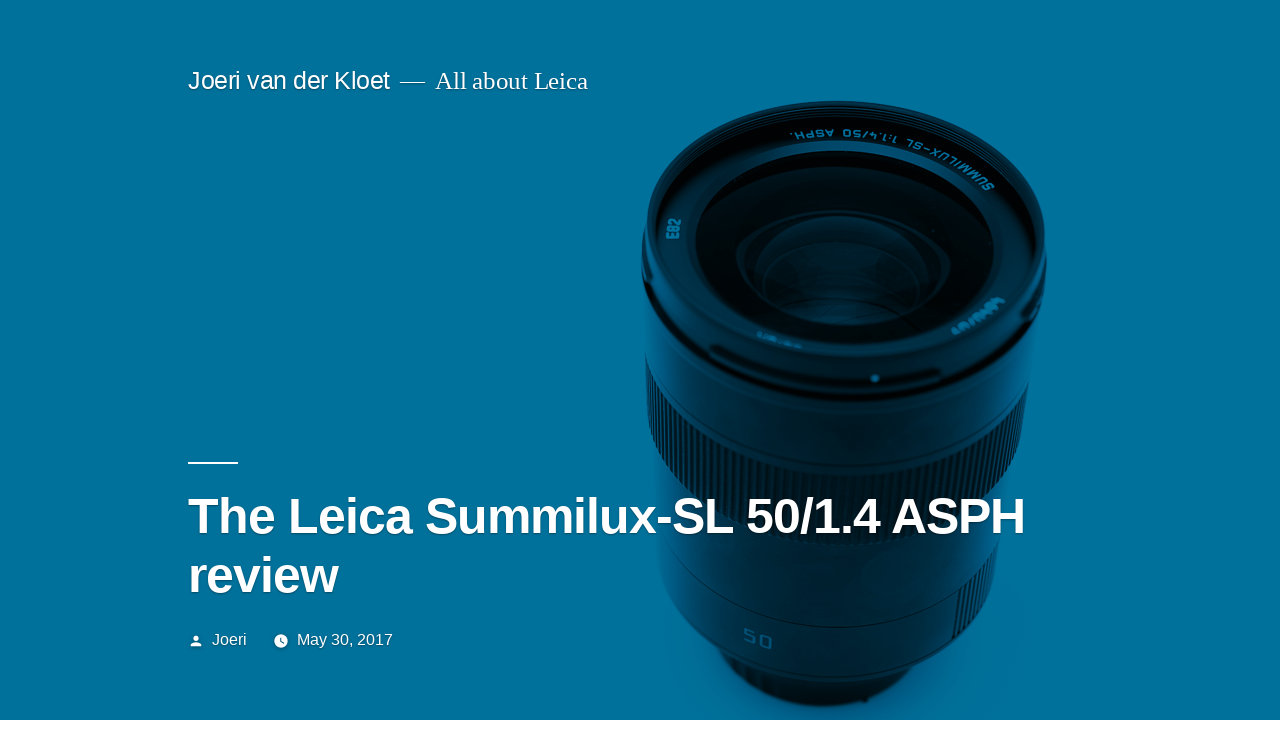

--- FILE ---
content_type: text/html; charset=UTF-8
request_url: https://joerivanderkloet.com/leica-summilux-sl-501-4-asph-review/
body_size: 13079
content:
<!doctype html>
<html lang="en-US">
<head>
	<meta charset="UTF-8" />
	<meta name="viewport" content="width=device-width, initial-scale=1" />
	<link rel="profile" href="https://gmpg.org/xfn/11" />
	<title>The Leica Summilux-SL 50/1.4 ASPH review &#8211; Joeri van der Kloet</title>
<meta name='robots' content='max-image-preview:large' />
<link rel="alternate" type="application/rss+xml" title="Joeri van der Kloet &raquo; Feed" href="https://joerivanderkloet.com/feed/" />
<link rel="alternate" type="application/rss+xml" title="Joeri van der Kloet &raquo; Comments Feed" href="https://joerivanderkloet.com/comments/feed/" />
<script type="text/javascript">
window._wpemojiSettings = {"baseUrl":"https:\/\/s.w.org\/images\/core\/emoji\/14.0.0\/72x72\/","ext":".png","svgUrl":"https:\/\/s.w.org\/images\/core\/emoji\/14.0.0\/svg\/","svgExt":".svg","source":{"concatemoji":"https:\/\/joerivanderkloet.com\/wp-includes\/js\/wp-emoji-release.min.js?ver=6.1.9"}};
/*! This file is auto-generated */
!function(e,a,t){var n,r,o,i=a.createElement("canvas"),p=i.getContext&&i.getContext("2d");function s(e,t){var a=String.fromCharCode,e=(p.clearRect(0,0,i.width,i.height),p.fillText(a.apply(this,e),0,0),i.toDataURL());return p.clearRect(0,0,i.width,i.height),p.fillText(a.apply(this,t),0,0),e===i.toDataURL()}function c(e){var t=a.createElement("script");t.src=e,t.defer=t.type="text/javascript",a.getElementsByTagName("head")[0].appendChild(t)}for(o=Array("flag","emoji"),t.supports={everything:!0,everythingExceptFlag:!0},r=0;r<o.length;r++)t.supports[o[r]]=function(e){if(p&&p.fillText)switch(p.textBaseline="top",p.font="600 32px Arial",e){case"flag":return s([127987,65039,8205,9895,65039],[127987,65039,8203,9895,65039])?!1:!s([55356,56826,55356,56819],[55356,56826,8203,55356,56819])&&!s([55356,57332,56128,56423,56128,56418,56128,56421,56128,56430,56128,56423,56128,56447],[55356,57332,8203,56128,56423,8203,56128,56418,8203,56128,56421,8203,56128,56430,8203,56128,56423,8203,56128,56447]);case"emoji":return!s([129777,127995,8205,129778,127999],[129777,127995,8203,129778,127999])}return!1}(o[r]),t.supports.everything=t.supports.everything&&t.supports[o[r]],"flag"!==o[r]&&(t.supports.everythingExceptFlag=t.supports.everythingExceptFlag&&t.supports[o[r]]);t.supports.everythingExceptFlag=t.supports.everythingExceptFlag&&!t.supports.flag,t.DOMReady=!1,t.readyCallback=function(){t.DOMReady=!0},t.supports.everything||(n=function(){t.readyCallback()},a.addEventListener?(a.addEventListener("DOMContentLoaded",n,!1),e.addEventListener("load",n,!1)):(e.attachEvent("onload",n),a.attachEvent("onreadystatechange",function(){"complete"===a.readyState&&t.readyCallback()})),(e=t.source||{}).concatemoji?c(e.concatemoji):e.wpemoji&&e.twemoji&&(c(e.twemoji),c(e.wpemoji)))}(window,document,window._wpemojiSettings);
</script>
<style type="text/css">
img.wp-smiley,
img.emoji {
	display: inline !important;
	border: none !important;
	box-shadow: none !important;
	height: 1em !important;
	width: 1em !important;
	margin: 0 0.07em !important;
	vertical-align: -0.1em !important;
	background: none !important;
	padding: 0 !important;
}
</style>
	<link rel='stylesheet' id='wp-block-library-css' href='https://joerivanderkloet.com/wp-includes/css/dist/block-library/style.min.css?ver=6.1.9' type='text/css' media='all' />
<style id='wp-block-library-theme-inline-css' type='text/css'>
.wp-block-audio figcaption{color:#555;font-size:13px;text-align:center}.is-dark-theme .wp-block-audio figcaption{color:hsla(0,0%,100%,.65)}.wp-block-audio{margin:0 0 1em}.wp-block-code{border:1px solid #ccc;border-radius:4px;font-family:Menlo,Consolas,monaco,monospace;padding:.8em 1em}.wp-block-embed figcaption{color:#555;font-size:13px;text-align:center}.is-dark-theme .wp-block-embed figcaption{color:hsla(0,0%,100%,.65)}.wp-block-embed{margin:0 0 1em}.blocks-gallery-caption{color:#555;font-size:13px;text-align:center}.is-dark-theme .blocks-gallery-caption{color:hsla(0,0%,100%,.65)}.wp-block-image figcaption{color:#555;font-size:13px;text-align:center}.is-dark-theme .wp-block-image figcaption{color:hsla(0,0%,100%,.65)}.wp-block-image{margin:0 0 1em}.wp-block-pullquote{border-top:4px solid;border-bottom:4px solid;margin-bottom:1.75em;color:currentColor}.wp-block-pullquote__citation,.wp-block-pullquote cite,.wp-block-pullquote footer{color:currentColor;text-transform:uppercase;font-size:.8125em;font-style:normal}.wp-block-quote{border-left:.25em solid;margin:0 0 1.75em;padding-left:1em}.wp-block-quote cite,.wp-block-quote footer{color:currentColor;font-size:.8125em;position:relative;font-style:normal}.wp-block-quote.has-text-align-right{border-left:none;border-right:.25em solid;padding-left:0;padding-right:1em}.wp-block-quote.has-text-align-center{border:none;padding-left:0}.wp-block-quote.is-large,.wp-block-quote.is-style-large,.wp-block-quote.is-style-plain{border:none}.wp-block-search .wp-block-search__label{font-weight:700}.wp-block-search__button{border:1px solid #ccc;padding:.375em .625em}:where(.wp-block-group.has-background){padding:1.25em 2.375em}.wp-block-separator.has-css-opacity{opacity:.4}.wp-block-separator{border:none;border-bottom:2px solid;margin-left:auto;margin-right:auto}.wp-block-separator.has-alpha-channel-opacity{opacity:1}.wp-block-separator:not(.is-style-wide):not(.is-style-dots){width:100px}.wp-block-separator.has-background:not(.is-style-dots){border-bottom:none;height:1px}.wp-block-separator.has-background:not(.is-style-wide):not(.is-style-dots){height:2px}.wp-block-table{margin:"0 0 1em 0"}.wp-block-table thead{border-bottom:3px solid}.wp-block-table tfoot{border-top:3px solid}.wp-block-table td,.wp-block-table th{word-break:normal}.wp-block-table figcaption{color:#555;font-size:13px;text-align:center}.is-dark-theme .wp-block-table figcaption{color:hsla(0,0%,100%,.65)}.wp-block-video figcaption{color:#555;font-size:13px;text-align:center}.is-dark-theme .wp-block-video figcaption{color:hsla(0,0%,100%,.65)}.wp-block-video{margin:0 0 1em}.wp-block-template-part.has-background{padding:1.25em 2.375em;margin-top:0;margin-bottom:0}
</style>
<link rel='stylesheet' id='classic-theme-styles-css' href='https://joerivanderkloet.com/wp-includes/css/classic-themes.min.css?ver=1' type='text/css' media='all' />
<style id='global-styles-inline-css' type='text/css'>
body{--wp--preset--color--black: #000000;--wp--preset--color--cyan-bluish-gray: #abb8c3;--wp--preset--color--white: #FFF;--wp--preset--color--pale-pink: #f78da7;--wp--preset--color--vivid-red: #cf2e2e;--wp--preset--color--luminous-vivid-orange: #ff6900;--wp--preset--color--luminous-vivid-amber: #fcb900;--wp--preset--color--light-green-cyan: #7bdcb5;--wp--preset--color--vivid-green-cyan: #00d084;--wp--preset--color--pale-cyan-blue: #8ed1fc;--wp--preset--color--vivid-cyan-blue: #0693e3;--wp--preset--color--vivid-purple: #9b51e0;--wp--preset--color--primary: #0073a8;--wp--preset--color--secondary: #005075;--wp--preset--color--dark-gray: #111;--wp--preset--color--light-gray: #767676;--wp--preset--gradient--vivid-cyan-blue-to-vivid-purple: linear-gradient(135deg,rgba(6,147,227,1) 0%,rgb(155,81,224) 100%);--wp--preset--gradient--light-green-cyan-to-vivid-green-cyan: linear-gradient(135deg,rgb(122,220,180) 0%,rgb(0,208,130) 100%);--wp--preset--gradient--luminous-vivid-amber-to-luminous-vivid-orange: linear-gradient(135deg,rgba(252,185,0,1) 0%,rgba(255,105,0,1) 100%);--wp--preset--gradient--luminous-vivid-orange-to-vivid-red: linear-gradient(135deg,rgba(255,105,0,1) 0%,rgb(207,46,46) 100%);--wp--preset--gradient--very-light-gray-to-cyan-bluish-gray: linear-gradient(135deg,rgb(238,238,238) 0%,rgb(169,184,195) 100%);--wp--preset--gradient--cool-to-warm-spectrum: linear-gradient(135deg,rgb(74,234,220) 0%,rgb(151,120,209) 20%,rgb(207,42,186) 40%,rgb(238,44,130) 60%,rgb(251,105,98) 80%,rgb(254,248,76) 100%);--wp--preset--gradient--blush-light-purple: linear-gradient(135deg,rgb(255,206,236) 0%,rgb(152,150,240) 100%);--wp--preset--gradient--blush-bordeaux: linear-gradient(135deg,rgb(254,205,165) 0%,rgb(254,45,45) 50%,rgb(107,0,62) 100%);--wp--preset--gradient--luminous-dusk: linear-gradient(135deg,rgb(255,203,112) 0%,rgb(199,81,192) 50%,rgb(65,88,208) 100%);--wp--preset--gradient--pale-ocean: linear-gradient(135deg,rgb(255,245,203) 0%,rgb(182,227,212) 50%,rgb(51,167,181) 100%);--wp--preset--gradient--electric-grass: linear-gradient(135deg,rgb(202,248,128) 0%,rgb(113,206,126) 100%);--wp--preset--gradient--midnight: linear-gradient(135deg,rgb(2,3,129) 0%,rgb(40,116,252) 100%);--wp--preset--duotone--dark-grayscale: url('#wp-duotone-dark-grayscale');--wp--preset--duotone--grayscale: url('#wp-duotone-grayscale');--wp--preset--duotone--purple-yellow: url('#wp-duotone-purple-yellow');--wp--preset--duotone--blue-red: url('#wp-duotone-blue-red');--wp--preset--duotone--midnight: url('#wp-duotone-midnight');--wp--preset--duotone--magenta-yellow: url('#wp-duotone-magenta-yellow');--wp--preset--duotone--purple-green: url('#wp-duotone-purple-green');--wp--preset--duotone--blue-orange: url('#wp-duotone-blue-orange');--wp--preset--font-size--small: 19.5px;--wp--preset--font-size--medium: 20px;--wp--preset--font-size--large: 36.5px;--wp--preset--font-size--x-large: 42px;--wp--preset--font-size--normal: 22px;--wp--preset--font-size--huge: 49.5px;--wp--preset--spacing--20: 0.44rem;--wp--preset--spacing--30: 0.67rem;--wp--preset--spacing--40: 1rem;--wp--preset--spacing--50: 1.5rem;--wp--preset--spacing--60: 2.25rem;--wp--preset--spacing--70: 3.38rem;--wp--preset--spacing--80: 5.06rem;}:where(.is-layout-flex){gap: 0.5em;}body .is-layout-flow > .alignleft{float: left;margin-inline-start: 0;margin-inline-end: 2em;}body .is-layout-flow > .alignright{float: right;margin-inline-start: 2em;margin-inline-end: 0;}body .is-layout-flow > .aligncenter{margin-left: auto !important;margin-right: auto !important;}body .is-layout-constrained > .alignleft{float: left;margin-inline-start: 0;margin-inline-end: 2em;}body .is-layout-constrained > .alignright{float: right;margin-inline-start: 2em;margin-inline-end: 0;}body .is-layout-constrained > .aligncenter{margin-left: auto !important;margin-right: auto !important;}body .is-layout-constrained > :where(:not(.alignleft):not(.alignright):not(.alignfull)){max-width: var(--wp--style--global--content-size);margin-left: auto !important;margin-right: auto !important;}body .is-layout-constrained > .alignwide{max-width: var(--wp--style--global--wide-size);}body .is-layout-flex{display: flex;}body .is-layout-flex{flex-wrap: wrap;align-items: center;}body .is-layout-flex > *{margin: 0;}:where(.wp-block-columns.is-layout-flex){gap: 2em;}.has-black-color{color: var(--wp--preset--color--black) !important;}.has-cyan-bluish-gray-color{color: var(--wp--preset--color--cyan-bluish-gray) !important;}.has-white-color{color: var(--wp--preset--color--white) !important;}.has-pale-pink-color{color: var(--wp--preset--color--pale-pink) !important;}.has-vivid-red-color{color: var(--wp--preset--color--vivid-red) !important;}.has-luminous-vivid-orange-color{color: var(--wp--preset--color--luminous-vivid-orange) !important;}.has-luminous-vivid-amber-color{color: var(--wp--preset--color--luminous-vivid-amber) !important;}.has-light-green-cyan-color{color: var(--wp--preset--color--light-green-cyan) !important;}.has-vivid-green-cyan-color{color: var(--wp--preset--color--vivid-green-cyan) !important;}.has-pale-cyan-blue-color{color: var(--wp--preset--color--pale-cyan-blue) !important;}.has-vivid-cyan-blue-color{color: var(--wp--preset--color--vivid-cyan-blue) !important;}.has-vivid-purple-color{color: var(--wp--preset--color--vivid-purple) !important;}.has-black-background-color{background-color: var(--wp--preset--color--black) !important;}.has-cyan-bluish-gray-background-color{background-color: var(--wp--preset--color--cyan-bluish-gray) !important;}.has-white-background-color{background-color: var(--wp--preset--color--white) !important;}.has-pale-pink-background-color{background-color: var(--wp--preset--color--pale-pink) !important;}.has-vivid-red-background-color{background-color: var(--wp--preset--color--vivid-red) !important;}.has-luminous-vivid-orange-background-color{background-color: var(--wp--preset--color--luminous-vivid-orange) !important;}.has-luminous-vivid-amber-background-color{background-color: var(--wp--preset--color--luminous-vivid-amber) !important;}.has-light-green-cyan-background-color{background-color: var(--wp--preset--color--light-green-cyan) !important;}.has-vivid-green-cyan-background-color{background-color: var(--wp--preset--color--vivid-green-cyan) !important;}.has-pale-cyan-blue-background-color{background-color: var(--wp--preset--color--pale-cyan-blue) !important;}.has-vivid-cyan-blue-background-color{background-color: var(--wp--preset--color--vivid-cyan-blue) !important;}.has-vivid-purple-background-color{background-color: var(--wp--preset--color--vivid-purple) !important;}.has-black-border-color{border-color: var(--wp--preset--color--black) !important;}.has-cyan-bluish-gray-border-color{border-color: var(--wp--preset--color--cyan-bluish-gray) !important;}.has-white-border-color{border-color: var(--wp--preset--color--white) !important;}.has-pale-pink-border-color{border-color: var(--wp--preset--color--pale-pink) !important;}.has-vivid-red-border-color{border-color: var(--wp--preset--color--vivid-red) !important;}.has-luminous-vivid-orange-border-color{border-color: var(--wp--preset--color--luminous-vivid-orange) !important;}.has-luminous-vivid-amber-border-color{border-color: var(--wp--preset--color--luminous-vivid-amber) !important;}.has-light-green-cyan-border-color{border-color: var(--wp--preset--color--light-green-cyan) !important;}.has-vivid-green-cyan-border-color{border-color: var(--wp--preset--color--vivid-green-cyan) !important;}.has-pale-cyan-blue-border-color{border-color: var(--wp--preset--color--pale-cyan-blue) !important;}.has-vivid-cyan-blue-border-color{border-color: var(--wp--preset--color--vivid-cyan-blue) !important;}.has-vivid-purple-border-color{border-color: var(--wp--preset--color--vivid-purple) !important;}.has-vivid-cyan-blue-to-vivid-purple-gradient-background{background: var(--wp--preset--gradient--vivid-cyan-blue-to-vivid-purple) !important;}.has-light-green-cyan-to-vivid-green-cyan-gradient-background{background: var(--wp--preset--gradient--light-green-cyan-to-vivid-green-cyan) !important;}.has-luminous-vivid-amber-to-luminous-vivid-orange-gradient-background{background: var(--wp--preset--gradient--luminous-vivid-amber-to-luminous-vivid-orange) !important;}.has-luminous-vivid-orange-to-vivid-red-gradient-background{background: var(--wp--preset--gradient--luminous-vivid-orange-to-vivid-red) !important;}.has-very-light-gray-to-cyan-bluish-gray-gradient-background{background: var(--wp--preset--gradient--very-light-gray-to-cyan-bluish-gray) !important;}.has-cool-to-warm-spectrum-gradient-background{background: var(--wp--preset--gradient--cool-to-warm-spectrum) !important;}.has-blush-light-purple-gradient-background{background: var(--wp--preset--gradient--blush-light-purple) !important;}.has-blush-bordeaux-gradient-background{background: var(--wp--preset--gradient--blush-bordeaux) !important;}.has-luminous-dusk-gradient-background{background: var(--wp--preset--gradient--luminous-dusk) !important;}.has-pale-ocean-gradient-background{background: var(--wp--preset--gradient--pale-ocean) !important;}.has-electric-grass-gradient-background{background: var(--wp--preset--gradient--electric-grass) !important;}.has-midnight-gradient-background{background: var(--wp--preset--gradient--midnight) !important;}.has-small-font-size{font-size: var(--wp--preset--font-size--small) !important;}.has-medium-font-size{font-size: var(--wp--preset--font-size--medium) !important;}.has-large-font-size{font-size: var(--wp--preset--font-size--large) !important;}.has-x-large-font-size{font-size: var(--wp--preset--font-size--x-large) !important;}
.wp-block-navigation a:where(:not(.wp-element-button)){color: inherit;}
:where(.wp-block-columns.is-layout-flex){gap: 2em;}
.wp-block-pullquote{font-size: 1.5em;line-height: 1.6;}
</style>
<link rel='stylesheet' id='twentynineteen-style-css' href='https://joerivanderkloet.com/wp-content/themes/twentynineteen/style.css?ver=1.4' type='text/css' media='all' />
<link rel='stylesheet' id='twentynineteen-print-style-css' href='https://joerivanderkloet.com/wp-content/themes/twentynineteen/print.css?ver=1.4' type='text/css' media='print' />
<link rel="https://api.w.org/" href="https://joerivanderkloet.com/wp-json/" /><link rel="alternate" type="application/json" href="https://joerivanderkloet.com/wp-json/wp/v2/posts/2555" /><link rel="EditURI" type="application/rsd+xml" title="RSD" href="https://joerivanderkloet.com/xmlrpc.php?rsd" />
<link rel="wlwmanifest" type="application/wlwmanifest+xml" href="https://joerivanderkloet.com/wp-includes/wlwmanifest.xml" />
<meta name="generator" content="WordPress 6.1.9" />
<link rel="canonical" href="https://joerivanderkloet.com/leica-summilux-sl-501-4-asph-review/" />
<link rel='shortlink' href='https://joerivanderkloet.com/?p=2555' />
<link rel="alternate" type="application/json+oembed" href="https://joerivanderkloet.com/wp-json/oembed/1.0/embed?url=https%3A%2F%2Fjoerivanderkloet.com%2Fleica-summilux-sl-501-4-asph-review%2F" />
<link rel="alternate" type="text/xml+oembed" href="https://joerivanderkloet.com/wp-json/oembed/1.0/embed?url=https%3A%2F%2Fjoerivanderkloet.com%2Fleica-summilux-sl-501-4-asph-review%2F&#038;format=xml" />
</head>

<body class="post-template-default single single-post postid-2555 single-format-standard wp-embed-responsive singular image-filters-enabled">
<svg xmlns="http://www.w3.org/2000/svg" viewBox="0 0 0 0" width="0" height="0" focusable="false" role="none" style="visibility: hidden; position: absolute; left: -9999px; overflow: hidden;" ><defs><filter id="wp-duotone-dark-grayscale"><feColorMatrix color-interpolation-filters="sRGB" type="matrix" values=" .299 .587 .114 0 0 .299 .587 .114 0 0 .299 .587 .114 0 0 .299 .587 .114 0 0 " /><feComponentTransfer color-interpolation-filters="sRGB" ><feFuncR type="table" tableValues="0 0.49803921568627" /><feFuncG type="table" tableValues="0 0.49803921568627" /><feFuncB type="table" tableValues="0 0.49803921568627" /><feFuncA type="table" tableValues="1 1" /></feComponentTransfer><feComposite in2="SourceGraphic" operator="in" /></filter></defs></svg><svg xmlns="http://www.w3.org/2000/svg" viewBox="0 0 0 0" width="0" height="0" focusable="false" role="none" style="visibility: hidden; position: absolute; left: -9999px; overflow: hidden;" ><defs><filter id="wp-duotone-grayscale"><feColorMatrix color-interpolation-filters="sRGB" type="matrix" values=" .299 .587 .114 0 0 .299 .587 .114 0 0 .299 .587 .114 0 0 .299 .587 .114 0 0 " /><feComponentTransfer color-interpolation-filters="sRGB" ><feFuncR type="table" tableValues="0 1" /><feFuncG type="table" tableValues="0 1" /><feFuncB type="table" tableValues="0 1" /><feFuncA type="table" tableValues="1 1" /></feComponentTransfer><feComposite in2="SourceGraphic" operator="in" /></filter></defs></svg><svg xmlns="http://www.w3.org/2000/svg" viewBox="0 0 0 0" width="0" height="0" focusable="false" role="none" style="visibility: hidden; position: absolute; left: -9999px; overflow: hidden;" ><defs><filter id="wp-duotone-purple-yellow"><feColorMatrix color-interpolation-filters="sRGB" type="matrix" values=" .299 .587 .114 0 0 .299 .587 .114 0 0 .299 .587 .114 0 0 .299 .587 .114 0 0 " /><feComponentTransfer color-interpolation-filters="sRGB" ><feFuncR type="table" tableValues="0.54901960784314 0.98823529411765" /><feFuncG type="table" tableValues="0 1" /><feFuncB type="table" tableValues="0.71764705882353 0.25490196078431" /><feFuncA type="table" tableValues="1 1" /></feComponentTransfer><feComposite in2="SourceGraphic" operator="in" /></filter></defs></svg><svg xmlns="http://www.w3.org/2000/svg" viewBox="0 0 0 0" width="0" height="0" focusable="false" role="none" style="visibility: hidden; position: absolute; left: -9999px; overflow: hidden;" ><defs><filter id="wp-duotone-blue-red"><feColorMatrix color-interpolation-filters="sRGB" type="matrix" values=" .299 .587 .114 0 0 .299 .587 .114 0 0 .299 .587 .114 0 0 .299 .587 .114 0 0 " /><feComponentTransfer color-interpolation-filters="sRGB" ><feFuncR type="table" tableValues="0 1" /><feFuncG type="table" tableValues="0 0.27843137254902" /><feFuncB type="table" tableValues="0.5921568627451 0.27843137254902" /><feFuncA type="table" tableValues="1 1" /></feComponentTransfer><feComposite in2="SourceGraphic" operator="in" /></filter></defs></svg><svg xmlns="http://www.w3.org/2000/svg" viewBox="0 0 0 0" width="0" height="0" focusable="false" role="none" style="visibility: hidden; position: absolute; left: -9999px; overflow: hidden;" ><defs><filter id="wp-duotone-midnight"><feColorMatrix color-interpolation-filters="sRGB" type="matrix" values=" .299 .587 .114 0 0 .299 .587 .114 0 0 .299 .587 .114 0 0 .299 .587 .114 0 0 " /><feComponentTransfer color-interpolation-filters="sRGB" ><feFuncR type="table" tableValues="0 0" /><feFuncG type="table" tableValues="0 0.64705882352941" /><feFuncB type="table" tableValues="0 1" /><feFuncA type="table" tableValues="1 1" /></feComponentTransfer><feComposite in2="SourceGraphic" operator="in" /></filter></defs></svg><svg xmlns="http://www.w3.org/2000/svg" viewBox="0 0 0 0" width="0" height="0" focusable="false" role="none" style="visibility: hidden; position: absolute; left: -9999px; overflow: hidden;" ><defs><filter id="wp-duotone-magenta-yellow"><feColorMatrix color-interpolation-filters="sRGB" type="matrix" values=" .299 .587 .114 0 0 .299 .587 .114 0 0 .299 .587 .114 0 0 .299 .587 .114 0 0 " /><feComponentTransfer color-interpolation-filters="sRGB" ><feFuncR type="table" tableValues="0.78039215686275 1" /><feFuncG type="table" tableValues="0 0.94901960784314" /><feFuncB type="table" tableValues="0.35294117647059 0.47058823529412" /><feFuncA type="table" tableValues="1 1" /></feComponentTransfer><feComposite in2="SourceGraphic" operator="in" /></filter></defs></svg><svg xmlns="http://www.w3.org/2000/svg" viewBox="0 0 0 0" width="0" height="0" focusable="false" role="none" style="visibility: hidden; position: absolute; left: -9999px; overflow: hidden;" ><defs><filter id="wp-duotone-purple-green"><feColorMatrix color-interpolation-filters="sRGB" type="matrix" values=" .299 .587 .114 0 0 .299 .587 .114 0 0 .299 .587 .114 0 0 .299 .587 .114 0 0 " /><feComponentTransfer color-interpolation-filters="sRGB" ><feFuncR type="table" tableValues="0.65098039215686 0.40392156862745" /><feFuncG type="table" tableValues="0 1" /><feFuncB type="table" tableValues="0.44705882352941 0.4" /><feFuncA type="table" tableValues="1 1" /></feComponentTransfer><feComposite in2="SourceGraphic" operator="in" /></filter></defs></svg><svg xmlns="http://www.w3.org/2000/svg" viewBox="0 0 0 0" width="0" height="0" focusable="false" role="none" style="visibility: hidden; position: absolute; left: -9999px; overflow: hidden;" ><defs><filter id="wp-duotone-blue-orange"><feColorMatrix color-interpolation-filters="sRGB" type="matrix" values=" .299 .587 .114 0 0 .299 .587 .114 0 0 .299 .587 .114 0 0 .299 .587 .114 0 0 " /><feComponentTransfer color-interpolation-filters="sRGB" ><feFuncR type="table" tableValues="0.098039215686275 1" /><feFuncG type="table" tableValues="0 0.66274509803922" /><feFuncB type="table" tableValues="0.84705882352941 0.41960784313725" /><feFuncA type="table" tableValues="1 1" /></feComponentTransfer><feComposite in2="SourceGraphic" operator="in" /></filter></defs></svg><div id="page" class="site">
	<a class="skip-link screen-reader-text" href="#content">Skip to content</a>

		<header id="masthead" class="site-header featured-image">

			<div class="site-branding-container">
				<div class="site-branding">

								<p class="site-title"><a href="https://joerivanderkloet.com/" rel="home">Joeri van der Kloet</a></p>
			
				<p class="site-description">
				All about Leica			</p>
				<nav id="site-navigation" class="main-navigation" aria-label="Top Menu">
					</nav><!-- #site-navigation -->
		</div><!-- .site-branding -->
			</div><!-- .site-branding-container -->

							<div class="site-featured-image">
					
			<figure class="post-thumbnail">
				<img width="1280" height="853" src="https://joerivanderkloet.com/wp-content/uploads/2017/05/l10401931.jpg" class="attachment-post-thumbnail size-post-thumbnail wp-post-image" alt="" decoding="async" loading="lazy" srcset="https://joerivanderkloet.com/wp-content/uploads/2017/05/l10401931.jpg 1280w, https://joerivanderkloet.com/wp-content/uploads/2017/05/l10401931-300x199.jpg 300w, https://joerivanderkloet.com/wp-content/uploads/2017/05/l10401931-1024x682.jpg 1024w, https://joerivanderkloet.com/wp-content/uploads/2017/05/l10401931-335x223.jpg 335w, https://joerivanderkloet.com/wp-content/uploads/2017/05/l10401931-1050x699.jpg 1050w" sizes="(max-width: 1280px) 100vw, 1280px" />			</figure><!-- .post-thumbnail -->

								<div class="entry-header">
						
<h1 class="entry-title">The Leica Summilux-SL 50/1.4 ASPH review</h1>
<div class="entry-meta">
	<span class="byline"><svg class="svg-icon" width="16" height="16" aria-hidden="true" role="img" focusable="false" viewBox="0 0 24 24" version="1.1" xmlns="http://www.w3.org/2000/svg" xmlns:xlink="http://www.w3.org/1999/xlink"><path d="M12 12c2.21 0 4-1.79 4-4s-1.79-4-4-4-4 1.79-4 4 1.79 4 4 4zm0 2c-2.67 0-8 1.34-8 4v2h16v-2c0-2.66-5.33-4-8-4z"></path><path d="M0 0h24v24H0z" fill="none"></path></svg><span class="screen-reader-text">Posted by</span><span class="author vcard"><a class="url fn n" href="https://joerivanderkloet.com/author/joeri/">Joeri</a></span></span>	<span class="posted-on"><svg class="svg-icon" width="16" height="16" aria-hidden="true" role="img" focusable="false" xmlns="http://www.w3.org/2000/svg" viewBox="0 0 24 24"><defs><path id="a" d="M0 0h24v24H0V0z"></path></defs><clipPath id="b"><use xlink:href="#a" overflow="visible"></use></clipPath><path clip-path="url(#b)" d="M12 2C6.5 2 2 6.5 2 12s4.5 10 10 10 10-4.5 10-10S17.5 2 12 2zm4.2 14.2L11 13V7h1.5v5.2l4.5 2.7-.8 1.3z"></path></svg><a href="https://joerivanderkloet.com/leica-summilux-sl-501-4-asph-review/" rel="bookmark"><time class="entry-date published" datetime="2017-05-30T18:21:40+01:00">May 30, 2017</time><time class="updated" datetime="2017-06-09T11:10:32+01:00">June 9, 2017</time></a></span>	<span class="comment-count">
					</span>
	</div><!-- .entry-meta -->
					</div><!-- .entry-header -->
									</div>
					</header><!-- #masthead -->

	<div id="content" class="site-content">

	<section id="primary" class="content-area">
		<main id="main" class="site-main">

			
<article id="post-2555" class="post-2555 post type-post status-publish format-standard has-post-thumbnail hentry category-lenses tag-leica-blog tag-leica-summilux-sl-501-4 entry">
	
	<div class="entry-content">
		<p>When the Leica Summilux-SL 50/1.4 was released, it was not the lens that some SL shooters had hoped for. While most SL shooters love their cameras, they wanted something considerably smaller and more light weight than the excellent, but heavy Leica 24-90 zoom lens. Something they could mount on their SL and walk around with all day long. The new Summilux-SL may not be the lightest, smallest and fastest lens, but it has some other extraordinary qualities.</p>
<blockquote><p>The new Summilux-SL may not be the lightest, smallest and fastest lens, but it has some other extraordinary qualities.</p></blockquote>
<p>First things first: Leica didn&#8217;t plan to build a 50mm lens which somehow, during the development process got bigger and heavier. No, they developed a lens from scratch to compete with the best 50mm(ish) lenses in the world, like the Zeiss Otus 55/1.4. But the Summilux-SL needed auto focus as well, a feature that the Otus doesn&#8217;t have. Finally, the new 50mm also had to fit in the SL approach: sturdy, weather sealed and aimed at the pro user. The result is impressive: the Summilux-SL 50 is the sharpest lens I ever worked with. Having said that: I never tried the Summicron-M 50 APO. I wouldn&#8217;t be surprised if those two come close IQ wise. As for the comparison with the Summilux-M, the MTF graphs show that the SL 50 has quite a bit more resolving power.</p>
<figure id="attachment_2576" aria-describedby="caption-attachment-2576" style="width: 960px" class="wp-caption alignnone"><a href="http://joerivanderkloet.com/wp-content/uploads/2017/05/l1030072.jpg"><img decoding="async" class="size-large wp-image-2576" alt="A lens for weddings? Yes, absolutely, when you need the AF." src="http://joerivanderkloet.com/wp-content/uploads/2017/05/l1030072-1024x682.jpg" width="960" height="639" srcset="https://joerivanderkloet.com/wp-content/uploads/2017/05/l1030072-1024x682.jpg 1024w, https://joerivanderkloet.com/wp-content/uploads/2017/05/l1030072-300x199.jpg 300w, https://joerivanderkloet.com/wp-content/uploads/2017/05/l1030072-335x223.jpg 335w, https://joerivanderkloet.com/wp-content/uploads/2017/05/l1030072-1050x699.jpg 1050w, https://joerivanderkloet.com/wp-content/uploads/2017/05/l1030072.jpg 1280w" sizes="(max-width: 960px) 100vw, 960px" /></a><figcaption id="caption-attachment-2576" class="wp-caption-text">A lens for weddings? Yes, absolutely, when you need the AF.</figcaption></figure>
<figure id="attachment_2589" aria-describedby="caption-attachment-2589" style="width: 960px" class="wp-caption alignnone"><a href="http://joerivanderkloet.com/wp-content/uploads/2017/05/sessie-1-084.jpg"><img decoding="async" loading="lazy" class="size-large wp-image-2589" alt="And for portraits? Absolutely: the rendering is very nice and the sharpness is brilliant." src="http://joerivanderkloet.com/wp-content/uploads/2017/05/sessie-1-084-1024x682.jpg" width="960" height="639" srcset="https://joerivanderkloet.com/wp-content/uploads/2017/05/sessie-1-084-1024x682.jpg 1024w, https://joerivanderkloet.com/wp-content/uploads/2017/05/sessie-1-084-300x199.jpg 300w, https://joerivanderkloet.com/wp-content/uploads/2017/05/sessie-1-084-335x223.jpg 335w, https://joerivanderkloet.com/wp-content/uploads/2017/05/sessie-1-084-1050x699.jpg 1050w, https://joerivanderkloet.com/wp-content/uploads/2017/05/sessie-1-084.jpg 1280w" sizes="(max-width: 960px) 100vw, 960px" /></a><figcaption id="caption-attachment-2589" class="wp-caption-text">And for portraits? Absolutely: the rendering is very nice and the sharpness is brilliant.</figcaption></figure>
<figure id="attachment_2588" aria-describedby="caption-attachment-2588" style="width: 960px" class="wp-caption alignnone"><a href="http://joerivanderkloet.com/wp-content/uploads/2017/05/sessie-1-084-2.jpg"><img decoding="async" loading="lazy" class="size-large wp-image-2588" alt="Check out this crop." src="http://joerivanderkloet.com/wp-content/uploads/2017/05/sessie-1-084-2-1024x682.jpg" width="960" height="639" srcset="https://joerivanderkloet.com/wp-content/uploads/2017/05/sessie-1-084-2-1024x682.jpg 1024w, https://joerivanderkloet.com/wp-content/uploads/2017/05/sessie-1-084-2-300x199.jpg 300w, https://joerivanderkloet.com/wp-content/uploads/2017/05/sessie-1-084-2-335x223.jpg 335w, https://joerivanderkloet.com/wp-content/uploads/2017/05/sessie-1-084-2-1050x699.jpg 1050w, https://joerivanderkloet.com/wp-content/uploads/2017/05/sessie-1-084-2.jpg 1280w" sizes="(max-width: 960px) 100vw, 960px" /></a><figcaption id="caption-attachment-2588" class="wp-caption-text">Check out this crop.</figcaption></figure>
<p>&nbsp;</p>
<p><strong>Build quality and ergonomics</strong></p>
<p>So yes, the Summilux-SL 50/1.4 is heavy and big. It&#8217;s not that much smaller or lighter than the 24-90. I carried this lens for two full wedding days in my Billingham 225 and the increase in weight (and size: I had to fiddle around with my layout) was quite noticeable. The good news is that it feels well balanced on the SL, even better than the already well balanced 24-90. The lens feels very sturdy and the rubber focus ring offers extra grip on the lens. The downside of these rubber rings is that they tend to get dirty with use, but some regular maintenance will prevent that from happening.</p>
<blockquote><p>The lens feels very sturdy and the rubber focus ring offers extra grip on the lens.</p></blockquote>
<p>While the unique feature of this lens is its auto focus, you&#8217;ll want to know how it focuses manually as well. To be honest, if you&#8217;re used to real manual focus lenses, this lens doesn&#8217;t quite do what I&#8217;d like it to do. You can spin the focus ring endlessly if you want to, because there is no physical &#8216;end&#8217; or &#8216;beginning&#8217; of the focusing scale. That&#8217;s nothing new if you&#8217;ve ever worked with any Canon USM lens, but a second difference with the SL lens is that this Leica lens had a &#8216;focus-by-wire&#8217; design, which means nothing more than that there&#8217;s not a physical connection between the focusing ring and the actual focusing mechanism as there is in other lenses. In reality this means that the speed of your focusing determines the focus throw of the lens. Still with me? If I move the ring very quickly, the focus throw decreases, but when I move the ring very slowly, the throw becomes much bigger.</p>
<blockquote><p>In reality this means that the speed of your focusing determines the focus throw of the lens.</p></blockquote>
<figure id="attachment_2583" aria-describedby="caption-attachment-2583" style="width: 960px" class="wp-caption alignnone"><a href="http://joerivanderkloet.com/wp-content/uploads/2017/05/l1040204.jpg"><img decoding="async" loading="lazy" class="size-large wp-image-2583" alt="It's big. Much bigger than the 1 stop faster Noctilux. But the SL 50 has auto focus..." src="http://joerivanderkloet.com/wp-content/uploads/2017/05/l1040204-1024x682.jpg" width="960" height="639" srcset="https://joerivanderkloet.com/wp-content/uploads/2017/05/l1040204-1024x682.jpg 1024w, https://joerivanderkloet.com/wp-content/uploads/2017/05/l1040204-300x199.jpg 300w, https://joerivanderkloet.com/wp-content/uploads/2017/05/l1040204-335x223.jpg 335w, https://joerivanderkloet.com/wp-content/uploads/2017/05/l1040204-1050x699.jpg 1050w, https://joerivanderkloet.com/wp-content/uploads/2017/05/l1040204.jpg 1280w" sizes="(max-width: 960px) 100vw, 960px" /></a><figcaption id="caption-attachment-2583" class="wp-caption-text">It&#8217;s big. Much bigger than the 1 stop faster Noctilux. But the SL 50 has auto focus&#8230;</figcaption></figure>
<figure id="attachment_2582" aria-describedby="caption-attachment-2582" style="width: 960px" class="wp-caption alignnone"><a href="http://joerivanderkloet.com/wp-content/uploads/2017/05/l1040202.jpg"><img decoding="async" loading="lazy" class="size-large wp-image-2582" alt="See what I mean?" src="http://joerivanderkloet.com/wp-content/uploads/2017/05/l1040202-1024x682.jpg" width="960" height="639" srcset="https://joerivanderkloet.com/wp-content/uploads/2017/05/l1040202-1024x682.jpg 1024w, https://joerivanderkloet.com/wp-content/uploads/2017/05/l1040202-300x199.jpg 300w, https://joerivanderkloet.com/wp-content/uploads/2017/05/l1040202-335x223.jpg 335w, https://joerivanderkloet.com/wp-content/uploads/2017/05/l1040202-1050x699.jpg 1050w, https://joerivanderkloet.com/wp-content/uploads/2017/05/l1040202.jpg 1280w" sizes="(max-width: 960px) 100vw, 960px" /></a><figcaption id="caption-attachment-2582" class="wp-caption-text">See what I mean?</figcaption></figure>
<p>&nbsp;</p>
<p>This focus by wire has some good and bad points. It makes very precise (but slow) focusing possible, while it also enables the photographer to change its focus rapidly with a quick turn on the ring. The downside however, is that there is no feedback at all. Changing focus by hand is difficult enough if you&#8217;re in a hurry, but if you add another variable (the speed you&#8217;re using to turn the ring) things get impossible. If you&#8217;re a videographer and want to do a focus pull: good luck. Use the focus scale maybe? Too bad, it&#8217;s not there.</p>
<blockquote><p>Focusing a Noctilux is much, much easier than manually focusing the SL 50.</p></blockquote>
<p>Focusing a Noctilux is much, much easier than manually focusing the SL 50.</p>
<figure id="attachment_2563" aria-describedby="caption-attachment-2563" style="width: 960px" class="wp-caption alignnone"><a href="http://joerivanderkloet.com/wp-content/uploads/2017/05/mg_00871.jpg"><img decoding="async" loading="lazy" class="size-large wp-image-2563" alt="Here it is on the SL, with the hood on." src="http://joerivanderkloet.com/wp-content/uploads/2017/05/mg_00871-1024x682.jpg" width="960" height="639" srcset="https://joerivanderkloet.com/wp-content/uploads/2017/05/mg_00871-1024x682.jpg 1024w, https://joerivanderkloet.com/wp-content/uploads/2017/05/mg_00871-300x199.jpg 300w, https://joerivanderkloet.com/wp-content/uploads/2017/05/mg_00871-335x223.jpg 335w, https://joerivanderkloet.com/wp-content/uploads/2017/05/mg_00871-1050x699.jpg 1050w, https://joerivanderkloet.com/wp-content/uploads/2017/05/mg_00871.jpg 1280w" sizes="(max-width: 960px) 100vw, 960px" /></a><figcaption id="caption-attachment-2563" class="wp-caption-text">Here it is on the SL, with the hood on.</figcaption></figure>
<p><strong>Auto focus</strong></p>
<p>Any regular visitor of this site knows that &#8216;build quality and ergonomics&#8217; is followed by &#8216;sharpness, bokeh and rendering&#8217;. But here we have an auto focus lens, so we&#8217;ll need to talk about that as well.</p>
<blockquote><p>But when I uploaded my pictures I noticed that all my shots were in focus&#8230;</p></blockquote>
<p>My first impression with the SL 50 AF was slightly disappointing. Slow is the word you&#8217;ll be looking for if you give this lens a try. Even in situations where contrast is abundant, the lens is slow. And sometimes I wasn&#8217;t sure that it actually locked focus when the shutter kicked in. But when I uploaded my pictures I noticed that all my shots were in focus, with the exception of a few shots where I shot a subject walking towards me, quite closely and quite fast. Not bad at all, to be honest.</p>
<figure id="attachment_2568" aria-describedby="caption-attachment-2568" style="width: 960px" class="wp-caption alignnone"><a href="http://joerivanderkloet.com/wp-content/uploads/2017/05/l1010925.jpg"><img decoding="async" loading="lazy" class="size-large wp-image-2568" alt="One shot out of focus, but this was the only one in a series of +/- 40 shots and my model was moving fast. AF was on static mode also..." src="http://joerivanderkloet.com/wp-content/uploads/2017/05/l1010925-1024x682.jpg" width="960" height="639" srcset="https://joerivanderkloet.com/wp-content/uploads/2017/05/l1010925-1024x682.jpg 1024w, https://joerivanderkloet.com/wp-content/uploads/2017/05/l1010925-300x199.jpg 300w, https://joerivanderkloet.com/wp-content/uploads/2017/05/l1010925-335x223.jpg 335w, https://joerivanderkloet.com/wp-content/uploads/2017/05/l1010925-1050x699.jpg 1050w, https://joerivanderkloet.com/wp-content/uploads/2017/05/l1010925.jpg 1280w" sizes="(max-width: 960px) 100vw, 960px" /></a><figcaption id="caption-attachment-2568" class="wp-caption-text">One shot out of focus, but this was the only one in a series of +/- 40 shots and my model was moving fast. AF was on static mode also&#8230;</figcaption></figure>
<figure id="attachment_2577" aria-describedby="caption-attachment-2577" style="width: 960px" class="wp-caption alignnone"><a href="http://joerivanderkloet.com/wp-content/uploads/2017/05/l1030334.jpg"><img decoding="async" loading="lazy" class="size-large wp-image-2577" alt="Here again with a moving subject. Perfectly in focus. In fact, all my images were in focus that day." src="http://joerivanderkloet.com/wp-content/uploads/2017/05/l1030334-1024x682.jpg" width="960" height="639" srcset="https://joerivanderkloet.com/wp-content/uploads/2017/05/l1030334-1024x682.jpg 1024w, https://joerivanderkloet.com/wp-content/uploads/2017/05/l1030334-300x199.jpg 300w, https://joerivanderkloet.com/wp-content/uploads/2017/05/l1030334-335x223.jpg 335w, https://joerivanderkloet.com/wp-content/uploads/2017/05/l1030334-1050x699.jpg 1050w, https://joerivanderkloet.com/wp-content/uploads/2017/05/l1030334.jpg 1280w" sizes="(max-width: 960px) 100vw, 960px" /></a><figcaption id="caption-attachment-2577" class="wp-caption-text">Here again with a moving subject. Perfectly in focus. In fact, all my images were in focus that day.</figcaption></figure>
<p>Curious about the slowness of the AF-system, I asked my contact at Leica Netherlands Rob van Keulen and he said the following: &#8220;The 50 SL is made to optical perfection and that means that heavy and exotic glass is used. All that glass has to be shifted during focusing and that simply takes time. Secondly, with the SL 50 the DOF can be quite small and Leica decided they wanted the SL 50 to be reliable first and as fast as possible second. It&#8217;s not they can&#8217;t make fast AF lenses, this is a deliberate choice.&#8221;</p>
<blockquote><p>My confidence in the AF of the lens grew with time&#8230;</p></blockquote>
<p>My confidence in the AF of the lens grew with time. I shot only a hundred frames with it on my first wedding that week, but when I saw the results I took it to another wedding where I shot a few hundred frames more, even though I was already familiar with the weight penalty.</p>
<p><strong>Sharpness, bokeh and rendering</strong></p>
<p>When I returned the lens to Leica and I was driving home, I suddenly realized I forgot to take my &#8216;standardized&#8217; shots with Fowley. Too bad, but fortunately there are enough pictures that show its sharpness, bokeh and rendering.</p>
<blockquote><p>Yes, it is razor sharp&#8230;</p></blockquote>
<p>So, is it sharp? Yes, it is razor sharp. The sharpest lens (or most resolving) I&#8217;ve ever worked with. But it&#8217;s not clinical, like some very sharp lenses tend to be. True, there are no visible lens errors, but I think this lens does have some character, especially wide open (ish). About those lens errors: there has been written a lot about internal correction of these errors on the internet. To be honest, I don&#8217;t really care if lens errors are corrected in the camera, or because of a physical thing inside the lens. The fact is, I didn&#8217;t need to correct for CA, distortion, or anything else.</p>
<figure id="attachment_2567" aria-describedby="caption-attachment-2567" style="width: 960px" class="wp-caption alignnone"><a href="http://joerivanderkloet.com/wp-content/uploads/2017/05/l1010912.jpg"><img decoding="async" loading="lazy" class="size-large wp-image-2567" alt="Speaking about resolving power..." src="http://joerivanderkloet.com/wp-content/uploads/2017/05/l1010912-1024x682.jpg" width="960" height="639" srcset="https://joerivanderkloet.com/wp-content/uploads/2017/05/l1010912-1024x682.jpg 1024w, https://joerivanderkloet.com/wp-content/uploads/2017/05/l1010912-300x199.jpg 300w, https://joerivanderkloet.com/wp-content/uploads/2017/05/l1010912-335x223.jpg 335w, https://joerivanderkloet.com/wp-content/uploads/2017/05/l1010912-1050x699.jpg 1050w, https://joerivanderkloet.com/wp-content/uploads/2017/05/l1010912.jpg 1280w" sizes="(max-width: 960px) 100vw, 960px" /></a><figcaption id="caption-attachment-2567" class="wp-caption-text">Speaking about resolving power&#8230;</figcaption></figure>
<figure id="attachment_2566" aria-describedby="caption-attachment-2566" style="width: 960px" class="wp-caption alignnone"><a href="http://joerivanderkloet.com/wp-content/uploads/2017/05/l1010912-2.jpg"><img decoding="async" loading="lazy" class="size-large wp-image-2566" alt="Unbelievable. From a tripod this would even have been better." src="http://joerivanderkloet.com/wp-content/uploads/2017/05/l1010912-2-1024x682.jpg" width="960" height="639" srcset="https://joerivanderkloet.com/wp-content/uploads/2017/05/l1010912-2-1024x682.jpg 1024w, https://joerivanderkloet.com/wp-content/uploads/2017/05/l1010912-2-300x199.jpg 300w, https://joerivanderkloet.com/wp-content/uploads/2017/05/l1010912-2-335x223.jpg 335w, https://joerivanderkloet.com/wp-content/uploads/2017/05/l1010912-2-1050x699.jpg 1050w, https://joerivanderkloet.com/wp-content/uploads/2017/05/l1010912-2.jpg 1280w" sizes="(max-width: 960px) 100vw, 960px" /></a><figcaption id="caption-attachment-2566" class="wp-caption-text">Unbelievable. From a tripod this would even have been better.</figcaption></figure>
<p>&nbsp;</p>
<p>Luckily, it does flare mildly when shot against the sun. I don&#8217;t like lenses that don&#8217;t flare at all. If you take the hood off, it&#8217;s not that hard to get some nice flares. In the in focus areas there is still a lot of detail. Really plenty.</p>
<p>Bokeh is super nice. Soft, a bit Noctilux like. Creamy. Transitions from in focus to out of focus are fast, but lovely when you open up the lens and get close to your subject.</p>
<figure id="attachment_2587" aria-describedby="caption-attachment-2587" style="width: 960px" class="wp-caption alignnone"><a href="http://joerivanderkloet.com/wp-content/uploads/2017/05/l10402731.jpg"><img decoding="async" loading="lazy" class="size-large wp-image-2587" alt="Some nice flare when shot against the sun, but still all detail you want in the subject." src="http://joerivanderkloet.com/wp-content/uploads/2017/05/l10402731-1024x682.jpg" width="960" height="639" srcset="https://joerivanderkloet.com/wp-content/uploads/2017/05/l10402731-1024x682.jpg 1024w, https://joerivanderkloet.com/wp-content/uploads/2017/05/l10402731-300x199.jpg 300w, https://joerivanderkloet.com/wp-content/uploads/2017/05/l10402731-335x223.jpg 335w, https://joerivanderkloet.com/wp-content/uploads/2017/05/l10402731-1050x699.jpg 1050w, https://joerivanderkloet.com/wp-content/uploads/2017/05/l10402731.jpg 1280w" sizes="(max-width: 960px) 100vw, 960px" /></a><figcaption id="caption-attachment-2587" class="wp-caption-text">Some nice flare when shot against the sun, but still all detail you want in the subject.</figcaption></figure>
<figure id="attachment_2575" aria-describedby="caption-attachment-2575" style="width: 960px" class="wp-caption alignnone"><a href="http://joerivanderkloet.com/wp-content/uploads/2017/05/l1030010.jpg"><img decoding="async" loading="lazy" class="size-large wp-image-2575" alt="Here in the Basel Zoo (I was there for another assignment)" src="http://joerivanderkloet.com/wp-content/uploads/2017/05/l1030010-1024x682.jpg" width="960" height="639" srcset="https://joerivanderkloet.com/wp-content/uploads/2017/05/l1030010-1024x682.jpg 1024w, https://joerivanderkloet.com/wp-content/uploads/2017/05/l1030010-300x199.jpg 300w, https://joerivanderkloet.com/wp-content/uploads/2017/05/l1030010-335x223.jpg 335w, https://joerivanderkloet.com/wp-content/uploads/2017/05/l1030010-1050x699.jpg 1050w, https://joerivanderkloet.com/wp-content/uploads/2017/05/l1030010.jpg 1280w" sizes="(max-width: 960px) 100vw, 960px" /></a><figcaption id="caption-attachment-2575" class="wp-caption-text">Here in the Basel Zoo (I was there for another assignment)</figcaption></figure>
<figure id="attachment_2574" aria-describedby="caption-attachment-2574" style="width: 960px" class="wp-caption alignnone"><a href="http://joerivanderkloet.com/wp-content/uploads/2017/05/l1030010-2.jpg"><img decoding="async" loading="lazy" class="size-large wp-image-2574" alt="The detail is really amazing!" src="http://joerivanderkloet.com/wp-content/uploads/2017/05/l1030010-2-1024x682.jpg" width="960" height="639" srcset="https://joerivanderkloet.com/wp-content/uploads/2017/05/l1030010-2-1024x682.jpg 1024w, https://joerivanderkloet.com/wp-content/uploads/2017/05/l1030010-2-300x199.jpg 300w, https://joerivanderkloet.com/wp-content/uploads/2017/05/l1030010-2-335x223.jpg 335w, https://joerivanderkloet.com/wp-content/uploads/2017/05/l1030010-2-1050x699.jpg 1050w, https://joerivanderkloet.com/wp-content/uploads/2017/05/l1030010-2.jpg 1280w" sizes="(max-width: 960px) 100vw, 960px" /></a><figcaption id="caption-attachment-2574" class="wp-caption-text">The detail is really amazing! Click on the image!</figcaption></figure>
<p>&nbsp;</p>
<p><strong>Conclusion</strong></p>
<p>The Summilux-SL 50/1.4 is a superb lens. Optically, it leaves nothing left to be desired. It is very sharp and has a lot of character. The interesting question is: who will buy this lens? If you bought the SL for its auto focus, you probably already have the 24-90. If you need a fast 50 with AF for darker circumstances, this is the best (and only) 50 you can buy, if you don&#8217;t mind the extra weight and volume. Having said that, if you&#8217;re already used to the SL with the 24-90, the SL and the SL50 make an even better combination. If you leave the 24-90 in the safe, it does make sense. If you bring both lenses in your bag, you&#8217;ll notice the difference.</p>
<blockquote><p>The interesting question is: who will buy this lens?</p></blockquote>
<p>But what if you already have a fast 50mm in the M mount? Is the SL 50 still a good choice? That depends on how much you&#8217;re willing to spend and carry and how much you need the AF. For me, this is how it works: I can focus my Nocti more reliable on the SL than I can on the M. However, focusing the Nocti with the M is <em>faster</em> than with the SL. Focusing my 50 (either Cron or Nocti) on my M is also slightly faster than focusing the SL50 on the SL (with AF on). Focusing on a moving subject with any M lens on the SL is definitely much, much harder than focusing the SL50 on the SL (with AF on). Focusing any M lens on the M with a moving subject depends a lot on your skills and the situation. I&#8217;d say that also with moving subjects I&#8217;m a little faster with the M, but the SL with the SL 50 will be slightly more reliable. In fact, on the weddings that I shoot these days, I still use my M for all the fast action. When things slow down, I grab the SL, usually with the 50 Nocti. If I were to shoot an assignment (that involves any action) with the SL alone, I&#8217;d want an AF lens and probably the SL 50. If I&#8217;d be doing more portrait assignments, I&#8217;d buy the SL50 immediately.</p>
<blockquote><p>Focusing on a moving subject with any M lens on the SL is definitely much, much harder than focusing the SL50 on the SL&#8230;</p></blockquote>
<p>It&#8217;s a tough call. When the SL was released everybody asked who this camera was for. With this lens, I get that same feeling again. Until you give it a try. It will be hard to give it back.</p>
<p>I&#8217;m very curious about the new Summicron series that will be released. If Leica manages to make these lenses light and small enough, but with the same high optical standard as the other native SL lenses, the SL might actually start to sell really well.</p>
<figure id="attachment_2585" aria-describedby="caption-attachment-2585" style="width: 960px" class="wp-caption alignnone"><a href="http://joerivanderkloet.com/wp-content/uploads/2017/05/l1040207.jpg"><img decoding="async" loading="lazy" class="size-large wp-image-2585" alt="AF is quite precise. It nailed the peg perfectly." src="http://joerivanderkloet.com/wp-content/uploads/2017/05/l1040207-1024x682.jpg" width="960" height="639" srcset="https://joerivanderkloet.com/wp-content/uploads/2017/05/l1040207-1024x682.jpg 1024w, https://joerivanderkloet.com/wp-content/uploads/2017/05/l1040207-300x199.jpg 300w, https://joerivanderkloet.com/wp-content/uploads/2017/05/l1040207-335x223.jpg 335w, https://joerivanderkloet.com/wp-content/uploads/2017/05/l1040207-1050x699.jpg 1050w, https://joerivanderkloet.com/wp-content/uploads/2017/05/l1040207.jpg 1280w" sizes="(max-width: 960px) 100vw, 960px" /></a><figcaption id="caption-attachment-2585" class="wp-caption-text">AF is quite precise. It nailed the peg perfectly.</figcaption></figure>
<figure id="attachment_2580" aria-describedby="caption-attachment-2580" style="width: 960px" class="wp-caption alignnone"><a href="http://joerivanderkloet.com/wp-content/uploads/2017/05/l1030699.jpg"><img decoding="async" loading="lazy" class="size-large wp-image-2580" alt="Shooting weddings in a documentary style is what I do for a living. Check www.luta.nl" src="http://joerivanderkloet.com/wp-content/uploads/2017/05/l1030699-1024x682.jpg" width="960" height="639" srcset="https://joerivanderkloet.com/wp-content/uploads/2017/05/l1030699-1024x682.jpg 1024w, https://joerivanderkloet.com/wp-content/uploads/2017/05/l1030699-300x199.jpg 300w, https://joerivanderkloet.com/wp-content/uploads/2017/05/l1030699-335x223.jpg 335w, https://joerivanderkloet.com/wp-content/uploads/2017/05/l1030699-1050x699.jpg 1050w, https://joerivanderkloet.com/wp-content/uploads/2017/05/l1030699.jpg 1280w" sizes="(max-width: 960px) 100vw, 960px" /></a><figcaption id="caption-attachment-2580" class="wp-caption-text">Shooting weddings in a documentary style is what I do for a living. Check www.luta.nl</figcaption></figure>
<figure id="attachment_2586" aria-describedby="caption-attachment-2586" style="width: 960px" class="wp-caption alignnone"><a href="http://joerivanderkloet.com/wp-content/uploads/2017/05/l1040237.jpg"><img decoding="async" loading="lazy" class="size-large wp-image-2586" alt="Look at that. Lovely!" src="http://joerivanderkloet.com/wp-content/uploads/2017/05/l1040237-1024x682.jpg" width="960" height="639" srcset="https://joerivanderkloet.com/wp-content/uploads/2017/05/l1040237-1024x682.jpg 1024w, https://joerivanderkloet.com/wp-content/uploads/2017/05/l1040237-300x199.jpg 300w, https://joerivanderkloet.com/wp-content/uploads/2017/05/l1040237-335x223.jpg 335w, https://joerivanderkloet.com/wp-content/uploads/2017/05/l1040237-1050x699.jpg 1050w, https://joerivanderkloet.com/wp-content/uploads/2017/05/l1040237.jpg 1280w" sizes="(max-width: 960px) 100vw, 960px" /></a><figcaption id="caption-attachment-2586" class="wp-caption-text">Look at that. Lovely!</figcaption></figure>
<figure id="attachment_2579" aria-describedby="caption-attachment-2579" style="width: 960px" class="wp-caption alignnone"><a href="http://joerivanderkloet.com/wp-content/uploads/2017/05/l1030377.jpg"><img decoding="async" loading="lazy" class="size-large wp-image-2579" alt="And two more wedding shots..." src="http://joerivanderkloet.com/wp-content/uploads/2017/05/l1030377-1024x682.jpg" width="960" height="639" srcset="https://joerivanderkloet.com/wp-content/uploads/2017/05/l1030377-1024x682.jpg 1024w, https://joerivanderkloet.com/wp-content/uploads/2017/05/l1030377-300x199.jpg 300w, https://joerivanderkloet.com/wp-content/uploads/2017/05/l1030377-335x223.jpg 335w, https://joerivanderkloet.com/wp-content/uploads/2017/05/l1030377-1050x699.jpg 1050w, https://joerivanderkloet.com/wp-content/uploads/2017/05/l1030377.jpg 1280w" sizes="(max-width: 960px) 100vw, 960px" /></a><figcaption id="caption-attachment-2579" class="wp-caption-text">And two more wedding shots&#8230;</figcaption></figure>
<p><a href="http://joerivanderkloet.com/wp-content/uploads/2017/05/l1030373.jpg"><img decoding="async" loading="lazy" class="alignnone size-large wp-image-2578" alt="Leica Summilux-SL 50/1.4 review" src="http://joerivanderkloet.com/wp-content/uploads/2017/05/l1030373-682x1024.jpg" width="682" height="1024" srcset="https://joerivanderkloet.com/wp-content/uploads/2017/05/l1030373-682x1024.jpg 682w, https://joerivanderkloet.com/wp-content/uploads/2017/05/l1030373-199x300.jpg 199w, https://joerivanderkloet.com/wp-content/uploads/2017/05/l1030373-335x502.jpg 335w, https://joerivanderkloet.com/wp-content/uploads/2017/05/l1030373.jpg 853w" sizes="(max-width: 682px) 100vw, 682px" /></a></p>
<p>&nbsp;</p>
<figure id="attachment_2573" aria-describedby="caption-attachment-2573" style="width: 682px" class="wp-caption alignnone"><a href="http://joerivanderkloet.com/wp-content/uploads/2017/05/l1020861.jpg"><img decoding="async" loading="lazy" class="size-large wp-image-2573" alt="The Leica Summilux-SL 50/1.4 is perfect for subject isolation, without the downside of a longer lens. There is still some context." src="http://joerivanderkloet.com/wp-content/uploads/2017/05/l1020861-682x1024.jpg" width="682" height="1024" srcset="https://joerivanderkloet.com/wp-content/uploads/2017/05/l1020861-682x1024.jpg 682w, https://joerivanderkloet.com/wp-content/uploads/2017/05/l1020861-199x300.jpg 199w, https://joerivanderkloet.com/wp-content/uploads/2017/05/l1020861-335x502.jpg 335w, https://joerivanderkloet.com/wp-content/uploads/2017/05/l1020861.jpg 853w" sizes="(max-width: 682px) 100vw, 682px" /></a><figcaption id="caption-attachment-2573" class="wp-caption-text">The Leica Summilux-SL 50/1.4 is perfect for subject isolation, without the downside of a longer lens. There is still some context.</figcaption></figure>
<p>&nbsp;</p>
<p>&nbsp;</p>
<p>&nbsp;</p>
<p>&nbsp;</p>
	</div><!-- .entry-content -->

	<footer class="entry-footer">
		<span class="byline"><svg class="svg-icon" width="16" height="16" aria-hidden="true" role="img" focusable="false" viewBox="0 0 24 24" version="1.1" xmlns="http://www.w3.org/2000/svg" xmlns:xlink="http://www.w3.org/1999/xlink"><path d="M12 12c2.21 0 4-1.79 4-4s-1.79-4-4-4-4 1.79-4 4 1.79 4 4 4zm0 2c-2.67 0-8 1.34-8 4v2h16v-2c0-2.66-5.33-4-8-4z"></path><path d="M0 0h24v24H0z" fill="none"></path></svg><span class="screen-reader-text">Posted by</span><span class="author vcard"><a class="url fn n" href="https://joerivanderkloet.com/author/joeri/">Joeri</a></span></span><span class="posted-on"><svg class="svg-icon" width="16" height="16" aria-hidden="true" role="img" focusable="false" xmlns="http://www.w3.org/2000/svg" viewBox="0 0 24 24"><defs><path id="a" d="M0 0h24v24H0V0z"></path></defs><clipPath id="b"><use xlink:href="#a" overflow="visible"></use></clipPath><path clip-path="url(#b)" d="M12 2C6.5 2 2 6.5 2 12s4.5 10 10 10 10-4.5 10-10S17.5 2 12 2zm4.2 14.2L11 13V7h1.5v5.2l4.5 2.7-.8 1.3z"></path></svg><a href="https://joerivanderkloet.com/leica-summilux-sl-501-4-asph-review/" rel="bookmark"><time class="entry-date published" datetime="2017-05-30T18:21:40+01:00">May 30, 2017</time><time class="updated" datetime="2017-06-09T11:10:32+01:00">June 9, 2017</time></a></span><span class="cat-links"><svg class="svg-icon" width="16" height="16" aria-hidden="true" role="img" focusable="false" xmlns="http://www.w3.org/2000/svg" viewBox="0 0 24 24"><path d="M10 4H4c-1.1 0-1.99.9-1.99 2L2 18c0 1.1.9 2 2 2h16c1.1 0 2-.9 2-2V8c0-1.1-.9-2-2-2h-8l-2-2z"></path><path d="M0 0h24v24H0z" fill="none"></path></svg><span class="screen-reader-text">Posted in</span><a href="https://joerivanderkloet.com/category/lenses/" rel="category tag">Lenses</a></span><span class="tags-links"><svg class="svg-icon" width="16" height="16" aria-hidden="true" role="img" focusable="false" xmlns="http://www.w3.org/2000/svg" viewBox="0 0 24 24"><path d="M21.41 11.58l-9-9C12.05 2.22 11.55 2 11 2H4c-1.1 0-2 .9-2 2v7c0 .55.22 1.05.59 1.42l9 9c.36.36.86.58 1.41.58.55 0 1.05-.22 1.41-.59l7-7c.37-.36.59-.86.59-1.41 0-.55-.23-1.06-.59-1.42zM5.5 7C4.67 7 4 6.33 4 5.5S4.67 4 5.5 4 7 4.67 7 5.5 6.33 7 5.5 7z"></path><path d="M0 0h24v24H0z" fill="none"></path></svg><span class="screen-reader-text">Tags: </span><a href="https://joerivanderkloet.com/tag/leica-blog/" rel="tag">Leica Blog</a>, <a href="https://joerivanderkloet.com/tag/leica-summilux-sl-501-4/" rel="tag">Leica Summilux-SL 50/1.4</a></span>	</footer><!-- .entry-footer -->

				
</article><!-- #post-2555 -->

	<nav class="navigation post-navigation" aria-label="Posts">
		<h2 class="screen-reader-text">Post navigation</h2>
		<div class="nav-links"><div class="nav-previous"><a href="https://joerivanderkloet.com/one-shot-leica-180-apo-elmarit-2-8-r-v1/" rel="prev"><span class="meta-nav" aria-hidden="true">Previous Post</span> <span class="screen-reader-text">Previous post:</span> <br/><span class="post-title">One shot with the Leica 180 APO-Elmarit 2.8 R v1</span></a></div><div class="nav-next"><a href="https://joerivanderkloet.com/featured-1-leica-m240-shooter-marian-van-den-berg/" rel="next"><span class="meta-nav" aria-hidden="true">Next Post</span> <span class="screen-reader-text">Next post:</span> <br/><span class="post-title">Featured #1: Leica M240 shooter Marian van den Berg</span></a></div></div>
	</nav>
		</main><!-- #main -->
	</section><!-- #primary -->


	</div><!-- #content -->

	<footer id="colophon" class="site-footer">
		
	<aside class="widget-area" role="complementary" aria-label="Footer">
							<div class="widget-column footer-widget-1">
					<section id="text-2" class="widget widget_text"><h2 class="widget-title">About Joeri</h2>			<div class="textwidget"><p> Joeri is a documentary -wedding- photographer and journalist. He works for a variety of magazines and websites. For all his work, the uses the Leica M and SL system. Joeri teaches photography in group workshops and one on one sessions for other Leica fanatics.</p>
<p><a class="btn" href="#">Further More</a></p>
</div>
		</section>					</div>
					</aside><!-- .widget-area -->

		<div class="site-info">
										<a class="site-name" href="https://joerivanderkloet.com/" rel="home">Joeri van der Kloet</a>,
						<a href="https://wordpress.org/" class="imprint">
				Proudly powered by WordPress.			</a>
										<nav class="footer-navigation" aria-label="Footer Menu">
									</nav><!-- .footer-navigation -->
					</div><!-- .site-info -->
	</footer><!-- #colophon -->

</div><!-- #page -->

<script type='text/javascript' src='https://joerivanderkloet.com/wp-content/themes/twentynineteen/js/priority-menu.js?ver=1.1' id='twentynineteen-priority-menu-js'></script>
<script type='text/javascript' src='https://joerivanderkloet.com/wp-content/themes/twentynineteen/js/touch-keyboard-navigation.js?ver=1.1' id='twentynineteen-touch-navigation-js'></script>
	<script>
	/(trident|msie)/i.test(navigator.userAgent)&&document.getElementById&&window.addEventListener&&window.addEventListener("hashchange",function(){var t,e=location.hash.substring(1);/^[A-z0-9_-]+$/.test(e)&&(t=document.getElementById(e))&&(/^(?:a|select|input|button|textarea)$/i.test(t.tagName)||(t.tabIndex=-1),t.focus())},!1);
	</script>
	
</body>
</html>
